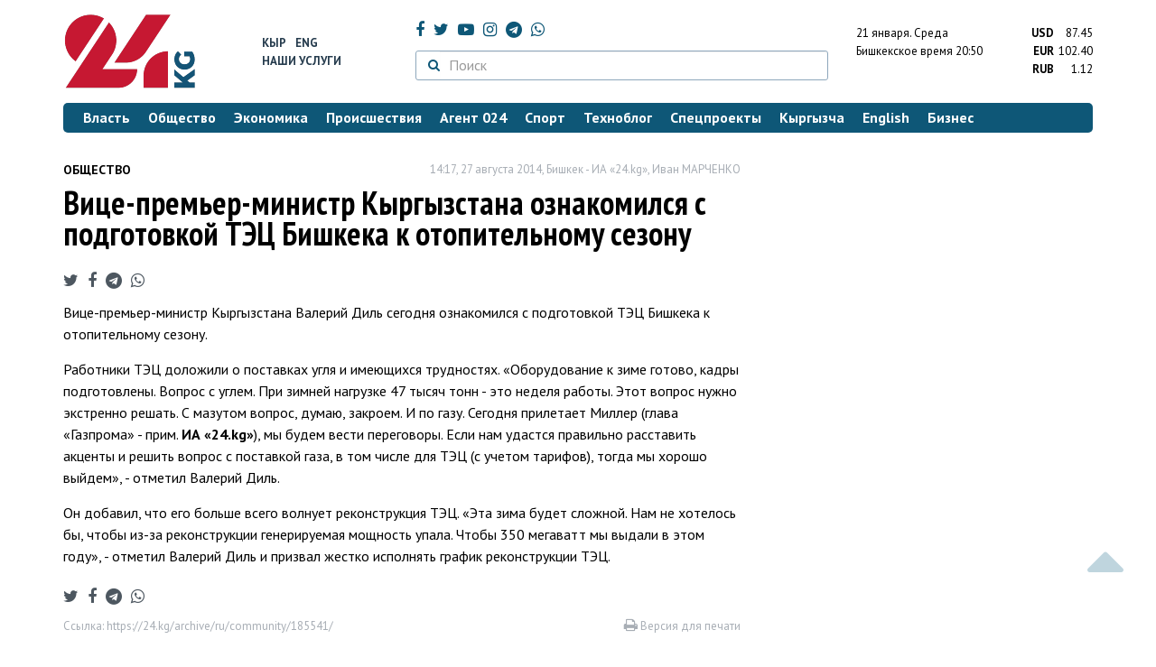

--- FILE ---
content_type: text/html; charset=UTF-8
request_url: https://24.kg/archive/ru/community/185541-vice-premer-ministr-kyrgyzstana-oznakomilsya-s.html/
body_size: 9476
content:
<!DOCTYPE html> <html lang="ru-RU"> <head> <meta charset="UTF-8"> <meta name="csrf-param" content="_csrf">
<meta name="csrf-token" content="eEE8UE_MiUit4pAwmLKZKd15rFvK8qkzpk2CHlie3vgiI3Q_efTlOJu01mfT8fFmkDqVHr-7nGPRLtorHf2VmQ=="> <script async src="https://www.googletagmanager.com/gtag/js?id=G-K616MXZCLM"></script> <script> window.dataLayer = window.dataLayer || []; function gtag(){dataLayer.push(arguments);} gtag('js', new Date()); gtag('config', 'G-K616MXZCLM'); </script> <title>Вице-премьер-министр Кыргызстана ознакомился с подготовкой ТЭЦ Бишкека к отопительному сезону » Общество » Архив » www.24.kg - КЫРГЫЗСТАН</title> <meta http-equiv="X-UA-Compatible" content="IE=edge"> <meta name="viewport" content="width=device-width, initial-scale=1.0, minimum-scale=1.0, user-scalable=no"/> <meta name="format-detection" content="telephone=no"> <meta name="description" content="Вице-премьер-министр Кыргызстана ознакомился с подготовкой ТЭЦ Бишкека к отопительному сезонуВице-премьер-министр Кыргызстана Валерий Диль сегодня ознакомился с подготовкой ТЭЦ Бишкека к ото">
<meta name="title" content="Вице-премьер-министр Кыргызстана ознакомился с подготовкой ТЭЦ Бишкека к отопительному сезону">
<meta name="author" content="Иван МАРЧЕНКО">
<meta property="og:description" content="Вице-премьер-министр Кыргызстана ознакомился с подготовкой ТЭЦ Бишкека к отопительному сезонуВице-премьер-министр Кыргызстана Валерий Диль сегодня ознакомился с подготовкой ТЭЦ Бишкека к ото">
<meta property="og:title" content="Вице-премьер-министр Кыргызстана ознакомился с подготовкой ТЭЦ Бишкека к отопительному сезону">
<meta property="og:url" content="https://24.kg/archive/ru/community/185541-vice-premer-ministr-kyrgyzstana-oznakomilsya-s.html/">
<meta property="og:type" content="article">
<meta property="og:site_name" content="24.kg">
<meta property="article:publisher" content="https://www.facebook.com/www.24.kg">
<meta property="article:published_time" content="2014-08-27T14:17:00+06:00">
<meta property="article:section" content="Общество">
<meta name="twitter:description" content="Вице-премьер-министр Кыргызстана ознакомился с подготовкой ТЭЦ Бишкека к отопительному сезонуВице-премьер-министр Кыргызстана Валерий Диль сегодня ознакомился с подготовкой ТЭЦ Бишкека к ото">
<meta name="twitter:card" content="summary_large_image">
<meta name="twitter:site" content="@_24_kg">
<meta name="twitter:site:id" content="249014600">
<meta name="twitter:title" content="Вице-премьер-министр Кыргызстана ознакомился с подготовкой ТЭЦ Бишкека к отопительному сезону">
<meta id="mref" name="referrer" content="origin">
<meta name="keywords" content="новости, новости Кыргызстана, новости Киргизии, Кыргызстан, Бишкек, новости Бишкека, Киргизия, важное, новости сегодня">
<meta name="yandex-verification" content="7ce61452432d0247">
<meta name="yandex-verification" content="ac9b98a71e767119">
<meta name="google-site-verification" content="EZHHOrSGaC9q4eF38uFeqq1kTts6aYeNxX_NCqwI2xE">
<meta property="fb:app_id" content="942470665830749">
<meta property="og:locale" content="ru_ru">
<meta property="og:image" content="https://24.kg/files/media/151/151816.png">
<meta name="image_src" content="https://24.kg/files/media/151/151816.png">
<meta name="twitter:image:src" content="https://24.kg/files/media/151/151816.png">
<link href="/assets/7a772a43/images/ico/apple-touch-icon.png" rel="apple-touch-icon" sizes="72x72">
<link type="image/png" href="/assets/7a772a43/images/ico/favicon-32x32.png" rel="icon" sizes="32x32">
<link type="image/png" href="/assets/7a772a43/images/ico/favicon-16x16.png" rel="icon" sizes="16x16">
<link href="/assets/7a772a43/images/ico/manifest.json" rel="manifest">
<link href="/assets/7a772a43/images/ico/safari-pinned-tab.svg" rel="mask-icon" color="#5bbad5">
<link href="/assets/7a772a43/images/ico/favicon.ico" rel="shortcut icon">
<link rel="msapplication-config" content="/assets/7a772a43/images/ico/browserconfig.xml">
<link rel="theme-color" content="#ffffff">
<link type="application/rss+xml" href="/oshskie_sobytija/rss/" title="Ошские события" rel="alternate">
<link type="application/rss+xml" href="/vybory/rss/" title="Выборы" rel="alternate">
<link type="application/rss+xml" href="/politika/rss/" title="Политика" rel="alternate">
<link type="application/rss+xml" href="/parlament/rss/" title="Парламент" rel="alternate">
<link type="application/rss+xml" href="/ekonomika/rss/" title="Экономика" rel="alternate">
<link type="application/rss+xml" href="/obschestvo/rss/" title="Общество" rel="alternate">
<link type="application/rss+xml" href="/ljudi_i_sudby/rss/" title="Люди и судьбы" rel="alternate">
<link type="application/rss+xml" href="/bishkek_24/rss/" title="Бишкек-24" rel="alternate">
<link type="application/rss+xml" href="/velikaja_pobeda/rss/" title="Великая Победа" rel="alternate">
<link type="application/rss+xml" href="/reportazhi/rss/" title="Репортажи" rel="alternate">
<link type="application/rss+xml" href="/kriminal/rss/" title="Криминал" rel="alternate">
<link type="application/rss+xml" href="/proisshestvija/rss/" title="Происшествия" rel="alternate">
<link type="application/rss+xml" href="/biznes_info/rss/" title="Бизнес" rel="alternate">
<link type="application/rss+xml" href="/sport/rss/" title="Спорт" rel="alternate">
<link type="application/rss+xml" href="/kadry/rss/" title="Кадры" rel="alternate">
<link type="application/rss+xml" href="/kultura/rss/" title="Культура" rel="alternate">
<link type="application/rss+xml" href="/pro_kino/rss/" title="Про кино" rel="alternate">
<link type="application/rss+xml" href="/tsentralnaja_azija/rss/" title="Центральная Азия" rel="alternate">
<link type="application/rss+xml" href="/sng/rss/" title="СНГ" rel="alternate">
<link type="application/rss+xml" href="/zdorove/rss/" title="Здоровье" rel="alternate">
<link type="application/rss+xml" href="/v_mire/rss/" title="В мире" rel="alternate">
<link type="application/rss+xml" href="/tehnoblog/rss/" title="Техноблог" rel="alternate">
<link type="application/rss+xml" href="/finansy/rss/" title="Финансы" rel="alternate">
<link type="application/rss+xml" href="/eaes/rss/" title="ЕАЭС" rel="alternate">
<link type="application/rss+xml" href="/vlast/rss/" title="Власть" rel="alternate">
<link type="application/rss+xml" href="/agent_024/rss/" title="Агент 024" rel="alternate">
<link type="application/rss+xml" href="/spetsproekty/rss/" title="Спецпроекты" rel="alternate">
<link href="https://fonts.googleapis.com/css?family=PT+Sans+Narrow:400,700|PT+Sans:400,400i,700,700i|PT+Serif:400,400i,700,700i&amp;amp;subset=cyrillic" rel="stylesheet">
<link href="/assets/368fcb76aa6d9a493e9d85942ee97cf2.css?v=1663139712" rel="stylesheet"> <script>window.yaContextCb = window.yaContextCb || []</script> <script src="https://yandex.ru/ads/system/context.js" async></script> </head> <body > <div class="topBanner hidden-print"> <div class="container"> <div id="15_w7" data-ox-phs='{"36":{"min":1200},"51":{"min":992,"max":1199},"52":{"min":768,"max":991},"53":{"max":767}}'></div> </div> </div> <div class="bottomBanner hidden-print"> <div class="container"> <a href="#" class="close-banner"><i class="fa fa-times-circle-o"></i></a> <div id="15_w8" data-ox-phs='{"133":{"min":1200},"134":{"min":992,"max":1199},"135":{"min":768,"max":991},"136":{"max":767}}'></div> </div> </div> <div class="side-banners hidden-print"> <div class="side-banners-item side-banners-left"> <div id="15_w9" data-ox-phs='{"129":{"min":1200},"130":{"min":992,"max":1199},"131":{"min":768,"max":991}}'></div> </div> <div class="side-banners-item side-banners-right"> <div id="15_w10" data-ox-phs='{"132":{"min":1200},"130":{"min":992,"max":1199},"131":{"min":768,"max":991}}'></div> </div> </div> <div class="container"> <header class="row hidden-print"> <div class="col-lg-2 col-md-2 col-sm-2 col-xs-5 logo"> <a href="/"> <img class="visible-lg visible-xs" src="/assets/7a772a43/images/logo.png" alt="www.24.kg - КЫРГЫЗСТАН"><img class="visible-md" src="/assets/7a772a43/images/logo-md.png" alt="www.24.kg - КЫРГЫЗСТАН"><img class="visible-sm" src="/assets/7a772a43/images/logo-sm.png" alt="www.24.kg - КЫРГЫЗСТАН"> </a> </div> <div class="col-lg-2 col-md-2 col-sm-2 lang hidden-xs"> <div> <a href="/kyrgyzcha/">Кыр</a> <a href="/english/">Eng</a> </div> <div><a href="/about/services.html">Наши услуги</a></div> </div> <div class="col-lg-5 col-md-4 col-sm-4 hidden-xs socCont"> <div class="social"> <a target="_blank" href="https://www.facebook.com/www.24.kg/" rel="nofollow"><i class="fa fa-facebook" aria-hidden="true"></i></a> <a target="_blank" href="https://twitter.com/_24_kg" rel="nofollow"><i class="fa fa-twitter" aria-hidden="true"></i></a> <a target="_blank" href="https://www.youtube.com/channel/UCkKzgNm1_pyPPHKigI75MoQ" rel="nofollow"><i class="fa fa-youtube-play" aria-hidden="true"></i></a> <a target="_blank" href="https://www.instagram.com/24_kg/"><i class="fa fa-instagram" aria-hidden="true"></i></a> <a target="_blank" href="https://t.me/news24kg/"><i class="fa fa-telegram" aria-hidden="true"></i></a> <a target="_blank" href="https://wa.me/996555312024"><i class="fa fa-whatsapp" aria-hidden="true"></i></a> </div> <div class="search"> <form id="w11" action="/poisk_po_sajtu/" method="get"> <div class="input-group"> <span class="input-group-btn"> <button class="btn btn-default" type="submit"> <i class="fa fa-search" aria-hidden="true"></i> </button> </span>
<input type="text" id="searchform-text" class="form-control" name="SearchForm[text]" placeholder="Поиск"> </div> </form></div> </div> <div class="col-lg-3 col-md-4 col-sm-4 col-xs-7"> <div class="lang hidden-lg hidden-md hidden-sm"> <div> <a href="/kyrgyzcha/">Кыр</a> <a href="/english/">Eng</a> </div> <div><a href="/about/services.html">Наши услуги</a></div> </div> <div class="row"> <div class="col-xs-7 col-sm-7 col-md-8 pdr-0"> <div class="weather"> <span class="hidden-xs"> 21 января. <span style="text-transform: capitalize;"> среда </span> </span> <span class="hidden-sm hidden-md hidden-lg"> 21 янв. <span style="text-transform: capitalize;"> ср. </span> </span><br/> <span class="hidden-sm hidden-xs">Бишкекское время</span> <span class="hidden-md hidden-lg">Время</span> 20:50
<!-- --> </div> </div> <div class="col-xs-5 col-sm-5 col-md-4 pdl-0 text-right"> <div class="currency " id="currencies"> <div data="87.45"> <b>USD</b><span> 87.45 </span> </div> <div data="102.4"> <b>EUR</b><span> 102.40 </span> </div> <div data="1.12"> <b>RUB</b><span> 1.12 </span> </div> </div>
<div id="currencies_popover" style="display: none"> <table class="table-striped table-hover"> <tr> <td> <b>USD</b> </td> <td> <div> <span>87.45</span> </div> </td> </tr> <tr> <td> <b>EUR</b> </td> <td> <div> <span>102.40</span> </div> </td> </tr> <tr> <td> <b>RUB</b> </td> <td> <div> <span>1.12</span> </div> </td> </tr> <tr> <td> <b>KZT</b> </td> <td> <div> <span>0.17</span> </div> </td> </tr> <tr> <td> <b>UZS</b> </td> <td> <div> <span>0.01</span> </div> </td> </tr> </table>
</div> </div> </div> </div> </header> <nav class="navbar hidden-print" id="menu"> <div class="navbar-header"> <button type="button" class="navbar-toggle menuMenuButton"> <i class="fa fa-align-justify" aria-hidden="true"></i> Рубрикатор </button>
<button class="navbar-toggle pull-right searchButton"><i class="fa fa-search" aria-hidden="true"></i></button>
<div id="searchForm"> <div class="title"><i class="fa fa-search" aria-hidden="true"></i> Поиск по сайту <span class="close closeSearchForm"><i class="fa fa-times" aria-hidden="true"></i></span> </div> <form id="w12" action="/poisk_po_sajtu/" method="get">
<input type="text" id="searchform-text" class="form-control" name="SearchForm[text]" placeholder="Поиск"> <button type="submit" class="btn btn-default">Найти</button> </form></div> </div> <div id="mainMenu"> <div class="title hidden-sm hidden-md hidden-lg"><i class="fa fa-bars" aria-hidden="true"></i> Рубрикатор <span class="close closeMainMenu"><i class="fa fa-times" aria-hidden="true"></i></span> </div> <ul class="nav navbar-nav"><li><a href="/vlast/"><span>Власть</span></a></li>
<li><a href="/obschestvo/"><span>Общество</span></a></li>
<li><a href="/ekonomika/"><span>Экономика</span></a></li>
<li><a href="/proisshestvija/"><span>Происшествия</span></a></li>
<li><a href="/agent_024/"><span>Агент 024</span></a></li>
<li><a href="/sport/"><span>Спорт</span></a></li>
<li><a href="/tehnoblog/"><span>Техноблог</span></a></li>
<li><a href="/spetsproekty/"><span>Спецпроекты</span></a></li>
<li><a href="/kyrgyzcha/"><span>Кыргызча</span></a></li>
<li><a href="/english/"><span>English</span></a></li>
<li><a href="/biznes_info/"><span>Бизнес</span></a></li></ul> </div><!-- /.navbar-collapse --> </nav> <div class="row"> <div class="col-xs-12"> <div id="15_w13" class="mgb20 hidden-print" data-ox-phs='{"37":{"min":1200},"54":{"min":992,"max":1199},"55":{"min":768,"max":991},"56":{"max":767}}'></div> <div id="15_w14" class="mgb20 hidden-print" data-ox-phs='{"112":{"min":1200},"113":{"min":992,"max":1199},"114":{"min":768,"max":991},"115":{"max":767}}'></div> </div> </div> <div class="row" id="content-wrapper"> <div class="col-sm-8 col-xs-12">
<div class="row"> <div class="col-xs-4 newsCat">Общество</div> <div class="col-xs-8 text-right newsDate hidden-xs">14:17, 27 августа 2014, Бишкек - ИА «24.kg», <span class='text-nowrap'>Иван МАРЧЕНКО</span></div>
</div>
<h1 class="newsTitle">Вице-премьер-министр Кыргызстана ознакомился с подготовкой ТЭЦ Бишкека к отопительному сезону</h1>
<div class="row"> <div class="col-xs-12 newsDate hidden-sm hidden-md hidden-lg">14:17, 27 августа 2014, Бишкек - ИА «24.kg», <span class='text-nowrap'>Иван МАРЧЕНКО</span></div>
</div>
<noindex> <div class="row hidden-print"> <div class="col-xs-12 social social-links"> <a rel="nofollow" target="_blank" href="https://twitter.com/intent/tweet?text=Вице-премьер-министр Кыргызстана ознакомился с подготовкой ТЭЦ Бишкека к отопительному сезону&url=https://24.kg/archive/ru/community/185541/"><i class="fa fa-twitter" aria-hidden="true"></i></a> <a rel="nofollow" target="_blank" href="https://www.facebook.com/dialog/feed?app_id=942470665830749&redirect_uri=https://24.kg/archive/ru/community/185541/&link=https://24.kg/archive/ru/community/185541/"><i class="fa fa-facebook" aria-hidden="true"></i></a> <a rel="nofollow" target="_blank" href="https://telegram.me/share/url?url=https://24.kg/archive/ru/community/185541/&text=Вице-премьер-министр Кыргызстана ознакомился с подготовкой ТЭЦ Бишкека к отопительному сезону"><i class="fa fa-telegram" aria-hidden="true"></i></a> <a rel="nofollow" target="_blank" href="https://wa.me/?text=https://24.kg/archive/ru/community/185541/"><i class="fa fa-whatsapp" aria-hidden="true"></i></a> </div> </div>
</noindex>
<div class="cont"> <p>Вице-премьер-министр Кыргызстана Валерий Диль сегодня ознакомился с подготовкой ТЭЦ Бишкека к отопительному сезону.</p>
<p>Работники ТЭЦ доложили о поставках угля и имеющихся трудностях. &laquo;Оборудование к зиме готово, кадры подготовлены. Вопрос с углем. При зимней нагрузке 47 тысяч тонн - это неделя работы. Этот вопрос нужно экстренно решать. С мазутом вопрос, думаю, закроем. И по газу. Сегодня прилетает Миллер (глава &laquo;Газпрома&raquo; - прим. <strong>ИА &laquo;24.</strong><strong>kg</strong><strong>&raquo;</strong>), мы будем вести переговоры. Если нам удастся правильно расставить акценты и решить вопрос с поставкой газа, в том числе для ТЭЦ (с учетом тарифов), тогда мы хорошо выйдем&raquo;, - отметил Валерий Диль.</p>
<p>Он добавил, что его больше всего волнует реконструкция ТЭЦ. &laquo;Эта зима будет сложной. Нам не хотелось бы, чтобы из-за реконструкции генерируемая мощность упала. Чтобы 350 мегаватт мы выдали в этом году&raquo;, - отметил Валерий Диль и призвал жестко исполнять график реконструкции ТЭЦ.</p>
</div>
<noindex> <div class="row hidden-print"> <div class="col-xs-12 social social-links"> <a rel="nofollow" target="_blank" href="https://twitter.com/intent/tweet?text=Вице-премьер-министр Кыргызстана ознакомился с подготовкой ТЭЦ Бишкека к отопительному сезону&url=https://24.kg/archive/ru/community/185541/"><i class="fa fa-twitter" aria-hidden="true"></i></a> <a rel="nofollow" target="_blank" href="https://www.facebook.com/dialog/feed?app_id=942470665830749&redirect_uri=https://24.kg/archive/ru/community/185541/&link=https://24.kg/archive/ru/community/185541/"><i class="fa fa-facebook" aria-hidden="true"></i></a> <a rel="nofollow" target="_blank" href="https://telegram.me/share/url?url=https://24.kg/archive/ru/community/185541/&text=Вице-премьер-министр Кыргызстана ознакомился с подготовкой ТЭЦ Бишкека к отопительному сезону"><i class="fa fa-telegram" aria-hidden="true"></i></a> <a rel="nofollow" target="_blank" href="https://wa.me/?text=https://24.kg/archive/ru/community/185541/"><i class="fa fa-whatsapp" aria-hidden="true"></i></a> </div> </div>
</noindex>
<div class="row mgb30 hidden-print"> <div class="col-xs-12 col-sm-8 newsLink">Ссылка: <a href="/archive/ru/community/185541-vice-premer-ministr-kyrgyzstana-oznakomilsya-s.html/">https://24.kg/archive/ru/community/185541/</a> <br/> </div> <div class="col-xs-12 col-sm-4 text-right newsPrintLink"> <a href="javascript:window.print();"><i class="fa fa-print" aria-hidden="true"></i> Версия для печати</a> </div>
</div>
<div class="row"> <div class="col-lg-12"> <div id="15_w0" class="mgb40 hidden-print" data-ox-phs='{"50":{"min":1200},"93":{"min":992,"max":1199},"94":{"min":768,"max":991},"95":{"max":767}}'></div> </div>
</div>
<div class="row hidden-print"> <div class="col-xs-12"> <div class="subscribe"> <div class="lineTitle"> <i class="fa fa-newspaper-o" aria-hidden="true"></i> новостная рассылка </div> <p>Самое важное за неделю</p> <div class="row"> <form id="mc-embedded-subscribe-form" class="validate" action="//www.us14.list-manage.com/subscribe/post?u=f8bd18f39c1880cad200c0143&amp;id=6f438e7693" method="post" name="mc-embedded-subscribe-form" target="_blank"> <div class="col-sm-9 col-xs-12 inpit"> <input type="email" name="EMAIL" placeholder="Электронная почта" required/> </div> <div class="col-sm-3 col-xs-12 button"> <button type="submit" class="btn btn-default"> <i class="fa fa-envelope-o" aria-hidden="true"></i> Подписаться </button> </div> </form> </div> </div> </div>
</div>
<div class="row"> <div class="col-xs-12"> <div id="15_w1" class="mgb20 hidden-print" data-ox-phs='{"96":{"min":1200},"97":{"min":992,"max":1199},"98":{"min":768,"max":991},"99":{"max":767}}'></div> </div>
</div>
<div class="row"> <div class="col-xs-12"> <div id="15_w2" class="mgb20 hidden-print" data-ox-phs='{"100":{"min":1200},"101":{"min":992,"max":1199},"102":{"min":768,"max":991},"103":{"max":767}}'></div> </div>
</div> </div> <div class="col-sm-4 hidden-xs hidden-print"> <div id="15_w3" class="mgb40 hidden-print" data-ox-phs='{"47":{"min":1200},"84":{"min":992,"max":1199},"85":{"min":768,"max":991},"86":{"max":767}}'></div> <div id="15_w4" class="mgb40 hidden-print" data-ox-phs='{"48":{"min":1200},"87":{"min":992,"max":1199},"88":{"min":768,"max":991},"89":{"max":767}}'></div> <div id="scrollable-banners"> <div id="15_w5" class="mgb40 hidden-print" data-ox-phs='{"49":{"min":1200},"90":{"min":992,"max":1199},"91":{"min":768,"max":991},"92":{"max":767}}'></div><div id="15_w6" class="mgb40 hidden-print" data-ox-phs='{"137":{"min":1200},"138":{"min":992,"max":1199},"139":{"min":768,"max":991},"140":{"max":767}}'></div> </div> </div> </div> <div class="hidden-print">
<div class="row"> <div class="col-xs-12"> <div class="lineTitle"> Бизнес <div class="line"></div> </div> </div>
</div>
<div class="row blockNews"> <div class="row"> <div class="col-sm-3 col-xs-6 "> <a href="/biznes_info/358765_OBusiness_priem_QR-platejey_dlyaip_kruglosutochno_ibez_komissii/" class="title"> <img src="/thumbnails/5e1d2/b39f5/420480_w263_h198.png" alt="O!Business&amp;nbsp;&amp;mdash; прием QR-платежей для&amp;nbsp;ИП круглосуточно и&amp;nbsp;без комиссии
"> <span>O!Business&nbsp;&mdash; прием QR-платежей для&nbsp;ИП круглосуточно и&nbsp;без комиссии
</span> </a> </div> <div class="col-sm-3 col-xs-6 "> <a href="/biznes_info/358749_bolshe_chem_svyaz_Exclusive_otMEGA_dlya_aktivnoy_jizni/" class="title"> <img src="/thumbnails/9f91b/e5c56/420458_w263_h198.jpg" alt="Больше, чем связь: Exclusive от&amp;nbsp;MEGA для активной жизни
"> <span>Больше, чем связь: Exclusive от&nbsp;MEGA для активной жизни
</span> </a> </div> <div class="col-xs-12 visible-xs"></div> <div class="col-sm-3 col-xs-6 "> <a href="/biznes_info/358594_goryi_issyik-kul_ikomfortnyiy_otdyih_broniruyte_oteli_ot2tyisyach_300_somov/" class="title"> <img src="/thumbnails/84099/d6f68/420271_w263_h198.jpg" alt="Горы, Иссык-Куль и&amp;nbsp;комфортный отдых: бронируйте отели от&amp;nbsp;2&amp;nbsp;тысяч 300 сомов
"> <span>Горы, Иссык-Куль и&nbsp;комфортный отдых: бронируйте отели от&nbsp;2&nbsp;тысяч 300 сомов
</span> </a> </div> <div class="col-sm-3 col-xs-6 "> <a href="/biznes_info/358545_oao_dos-kredobank_obyyavlyaet_obotkryitii_novogo_VIP-tsentra_obslujivaniya/" class="title"> <img src="/thumbnails/f0285/457e9/420140_w263_h198.png" alt="ОАО &amp;laquo;Дос-Кредобанк&amp;raquo; объявляет об&amp;nbsp;открытии нового VIP-центра обслуживания
"> <span>ОАО &laquo;Дос-Кредобанк&raquo; объявляет об&nbsp;открытии нового VIP-центра обслуживания
</span> </a> </div> <div class="col-xs-12 visible-xs"></div> </div> </div> </div> </div> <footer class="footer"> <div class="container"> <ul class="nav hidden-print"><li><a href="/vlast/">Власть</a></li>
<li><a href="/obschestvo/">Общество</a></li>
<li><a href="/ekonomika/">Экономика</a></li>
<li><a href="/proisshestvija/">Происшествия</a></li>
<li><a href="/sport/">Спорт</a></li>
<li><a href="/whatsapp/">Агент 024</a></li>
<li><a href="/tehnoblog/">Техноблог</a></li>
<li><a href="/kyrgyzcha/">Кыргызча</a></li>
<li><a href="/english/">English</a></li>
<li><a href="/biznes_info/">Бизнес</a></li>
<li><a href="/video/">Видео</a></li></ul> <div class="row"> <div class="col-lg-9 col-md-9 col-sm-8 col-xs-12"> <div class="contact"> <div><i class="fa fa-phone" aria-hidden="true"></i><span>Телефон <a href="callto://+996312660188">+996 (312) 66-01-88</a></span></div> <div><i class="fa fa-envelope" aria-hidden="true"></i><span>Почта <a href="mailto:info@24.kg">info@24.kg</a></span> </div> </div> </div> <div class="col-lg-3 col-md-3 col-sm-4 hidden-xs hidden-print text-right"> <a href="https://yandex.ru/cy?base=0&amp;host=24.kg"><img src="//www.yandex.ru/cycounter?24.kg" width="88" height="31" alt="Индекс цитирования" border="0"/></a>. <!-- Yandex.Metrika informer --> <a href="https://metrika.yandex.ru/stat/?id=22715299&amp;from=informer" target="_blank" rel="nofollow"><img src="//informer.yandex.ru/informer/22715299/3_0_FFFFFFFF_FFFFFFFF_0_pageviews" style="width:88px; height:31px; border:0;" alt="Яндекс.Метрика" title="Яндекс.Метрика: данные за сегодня (просмотры, визиты и уникальные посетители)"/></a> <!-- /Yandex.Metrika informer --> <!-- Yandex.Metrika counter --> <noscript> <div><img src="//mc.yandex.ru/watch/22715299" style="position:absolute; left:-9999px;" alt=""/> </div> </noscript> <!-- /Yandex.Metrika counter --> </div> </div> <div class="row copy"> <div class="col-xs-12"> © ИА «24.kg» - Новости Кыргызстана. Все права защищены. Вся информация, размещенная на данном веб-сайте, предназначена только для персонального использования и не подлежит распространению без письменного разрешения ИА «24.kg». Редакция не несет ответственности за содержимое перепечатанных материалов и высказывания отдельных лиц. +18 <br/><br/> Кыргызстан, 720001, г. Бишкек, ул.Манасчы Сагымбая, 77 +996 312 660188 </div> </div> </div> <div class="visible-xs"></div> </footer> <div id="scroller" class="hidden-print"> <i class="fa fa-caret-up"></i> </div> <div id="15_w15" class="flscrn" data-ox-phs='{"145":{"min":1200},"146":{"min":992,"max":1199},"147":{"min":768,"max":991},"148":{"max":767}}'></div> <div style="display:none;"> <script language="javascript" type="text/javascript"> java = "1.0"; java1 = "" + "refer=" + escape(document.referrer) + "&amp;page=" + escape(window.location.href); document.cookie = "astratop=1; path=/"; java1 += "&amp;c=" + (document.cookie ? "yes" : "now"); </script> <script language="javascript1.1" type="text/javascript"> java = "1.1"; java1 += "&amp;java=" + (navigator.javaEnabled() ? "yes" : "now"); </script> <script language="javascript1.2" type="text/javascript"> java = "1.2"; java1 += "&amp;razresh=" + screen.width + 'x' + screen.height + "&amp;cvet=" + (((navigator.appName.substring(0, 3) == "Mic")) ? screen.colorDepth : screen.pixelDepth); </script> <script language="javascript1.3" type="text/javascript">java = "1.3"</script> <script language="javascript" type="text/javascript"> java1 += "&amp;jscript=" + java + "&amp;rand=" + Math.random(); document.write("<a href='//www.net.kg/stat.php?id=1839&amp;fromsite=1839' target='_blank'>" + "<img src='//www.net.kg/img.php?id=1839&amp;" + java1 + "' border='0' alt='WWW.NET.KG' width='0' height='0' /></a>"); </script> <noscript> <a href='//www.net.kg/stat.php?id=1839&amp;fromsite=1839' target='_blank'><img src="//www.net.kg/img.php?id=1839" border='0' alt='WWW.NET.KG' width='0' height='0'/></a> </noscript> </div> <script src="/assets/cf237608c3250a952ef56665ce15299e.js?v=1663139711"></script>
<script src="/assets/be6abd9f/src/jquery.autocomplete.js?v=1654115673"></script>
<script src="//ox.24.kg/www/delivery/spcjs.php?id=2&amp;amp;target=_blank"></script>
<script src="/assets/ea6eda4/js/render.js?v=1570777467"></script>
<script>(function(i,s,o,g,r,a,m){i['GoogleAnalyticsObject']=r;i[r]=i[r]||function(){
(i[r].q=i[r].q||[]).push(arguments)},i[r].l=1*new Date();a=s.createElement(o),
m=s.getElementsByTagName(o)[0];a.async=1;a.src=g;m.parentNode.insertBefore(a,m)
})(window,document,'script','//www.google-analytics.com/analytics.js','ga');
ga('create', 'UA-29049490-1', 'auto');
ga('send', 'pageview');
ga('require', 'displayfeatures'); (function (d, w, c) { (w[c] = w[c] || []).push(function () { try { w.yaCounter22715299 = new Ya.Metrika({ id: 22715299, webvisor: true, clickmap: true, trackLinks: true, accurateTrackBounce: true }); } catch (e) { } }); var n = d.getElementsByTagName("script")[0], s = d.createElement("script"), f = function () { n.parentNode.insertBefore(s, n); }; s.type = "text/javascript"; s.async = true; s.src = (d.location.protocol == "https:" ? "https:" : "http:") + "//mc.yandex.ru/metrika/watch.js"; if (w.opera == "[object Opera]") { d.addEventListener("DOMContentLoaded", f, false); } else { f(); } })(document, window, "yandex_metrika_callbacks");</script>
<script>jQuery(function ($) { $('.social-links a').on('click', function(e){ e.preventDefault(); window.open($(this).attr('href'),'', 'menubar=no,toolbar=no,resizable=yes,scrollbars=yes,height=600,width=600'); });
jQuery('#w11').yiiActiveForm([{"id":"searchform-text","name":"text","container":".field-searchform-text","input":"#searchform-text","validate":function (attribute, value, messages, deferred, $form) {yii.validation.string(value, messages, {"message":"Значение «Искать по фразе» должно быть строкой.","skipOnEmpty":1});}}], []);
jQuery('#w12').yiiActiveForm([{"id":"searchform-text","name":"text","container":".field-searchform-text","input":"#searchform-text","validate":function (attribute, value, messages, deferred, $form) {yii.validation.string(value, messages, {"message":"Значение «Искать по фразе» должно быть строкой.","skipOnEmpty":1});}}], []);
});</script> <div id="css-loaded"></div> </body> </html>